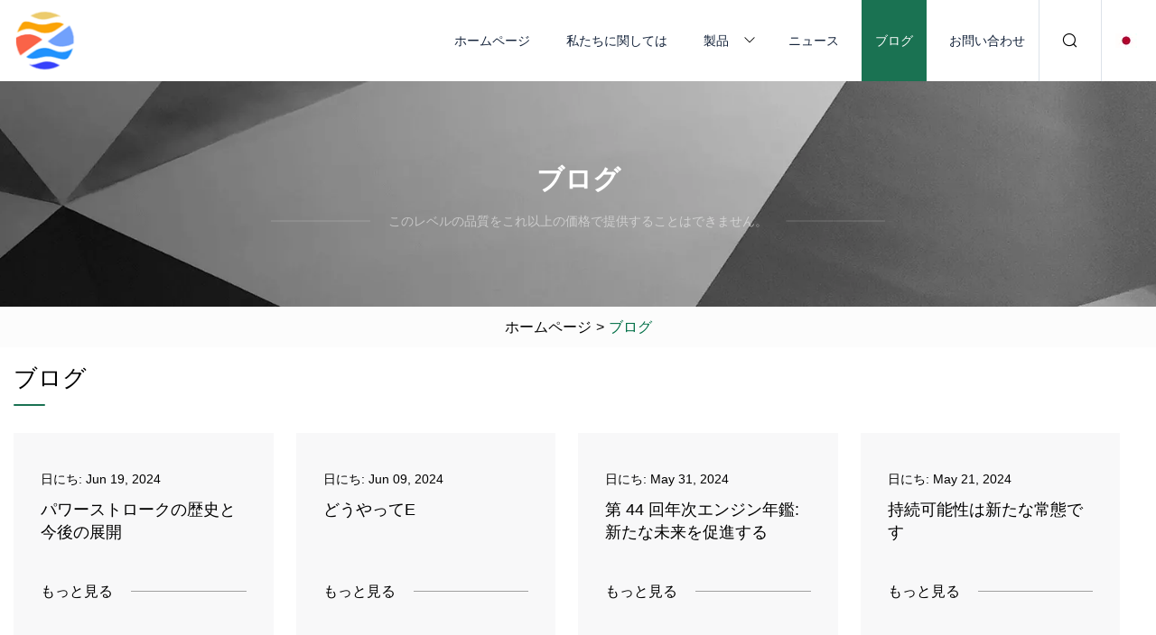

--- FILE ---
content_type: text/html; charset=utf-8
request_url: https://ja.bjfxq.com/blog/
body_size: 3440
content:
<!doctype html>
<html lang="ja">
<head>
<meta charset="utf-8" />
<title>ブログ | 中山SMCコアズ株式会社</title>
<meta name="description" content="ブログ" />
<meta name="keywords" content="ブログ" />
<meta name="viewport" content="width=device-width, initial-scale=1.0" />
<meta name="application-name" content="中山SMCコアズ株式会社" />
<meta name="twitter:card" content="summary" />
<meta name="twitter:title" content="ブログ | 中山SMCコアズ株式会社" />
<meta name="twitter:description" content="ブログ" />
<meta name="twitter:image" content="https://ja.bjfxq.com/uploadimg/logo84019.png" />
<meta http-equiv="X-UA-Compatible" content="IE=edge" />
<meta property="og:site_name" content="中山SMCコアズ株式会社" />
<meta property="og:type" content="article" />
<meta property="og:title" content="ブログ | 中山SMCコアズ株式会社" />
<meta property="og:description" content="ブログ" />
<meta property="og:url" content="https://ja.bjfxq.com/blog/" />
<meta property="og:image" content="https://ja.bjfxq.com/uploadimg/logo84019.png" />
<link href="https://ja.bjfxq.com/blog/" rel="canonical" />
<link href="https://ja.bjfxq.com/uploadimg/ico84019.png" rel="shortcut icon" type="image/x-icon" />
<link href="https://ja.bjfxq.com/themes/astra/toast.css" rel="stylesheet" />
<link href="https://ja.bjfxq.com/themes/astra/green/style.css" rel="stylesheet" />
<link href="https://ja.bjfxq.com/themes/astra/green/page.css" rel="stylesheet" />
<script type="application/ld+json">
[{
"@context": "https://schema.org/",
"@type": "BreadcrumbList",
"itemListElement": [{
"@type": "ListItem",
"name": "ホームページ",
"position": 1,
"item": "https://ja.bjfxq.com/"},{
"@type": "ListItem",
"name": "ブログ",
"position": 2,
"item": "https://ja.bjfxq.com/blog"
}]}]
</script>
<script type="text/javascript" src="//info.53hu.net/traffic.js?id=08a984h6ak"></script>
</head>
<body class="index">
<!-- header -->
<header>
  <div class="container">
    <div class="head-logo"><a href="https://ja.bjfxq.com/" title="中山SMCコアズ株式会社"><img src="/uploadimg/logo84019.png" width="70" height="70" alt="中山SMCコアズ株式会社"><span>中山SMCコアズ株式会社</span></a></div>
    <div class="menu-btn"><em></em><em></em><em></em></div>
    <div class="head-content">
      <nav class="nav">
        <ul>
          <li><a href="https://ja.bjfxq.com/">ホームページ</a></li>
          <li><a href="https://ja.bjfxq.com/about-us">私たちに関しては</a></li>
          <li><a href="https://ja.bjfxq.com/products">製品</a><em class="iconfont icon-xiangxia"></em>
            <ul class="submenu">
              <li><a href="https://ja.bjfxq.com/metal-injection-molding">金属射出成形</a></li>
              <li><a href="https://ja.bjfxq.com/health-class">健康学のクラス</a></li>
              <li><a href="https://ja.bjfxq.com/material-catalog">マテリアルカタログ</a></li>
              <li><a href="https://ja.bjfxq.com/injection-moulded-magnets">射出成形磁石</a></li>
              <li><a href="https://ja.bjfxq.com/compression-moulded-magnets">圧縮成形磁石</a></li>
              <li><a href="https://ja.bjfxq.com/mim-electronics-applications">MIM エレクトロニクス アプリケーション</a></li>
              <li><a href="https://ja.bjfxq.com/smc-cores">SMCコア</a></li>
              <li><a href="https://ja.bjfxq.com/permanent-magnet">永久磁石</a></li>
              <li><a href="https://ja.bjfxq.com/hardware-consumption-category">ハードウェア消費量カテゴリ</a></li>
              <li><a href="https://ja.bjfxq.com/common-rail-injection-system-parts">コモンレール噴射システム部品</a></li>
            </ul>
          </li>
          <li><a href="https://ja.bjfxq.com/news">ニュース</a></li>
          <li class="active"><a href="https://ja.bjfxq.com/blog">ブログ</a></li>
          <li><a href="https://ja.bjfxq.com/contact-us">お問い合わせ</a></li>
        </ul>
      </nav>
      <div class="head-search"><em class="iconfont icon-sousuo"></em></div>
      <div class="search-input">
        <input type="text" placeholder="Keyword" id="txtSearch" autocomplete="off">
        <div class="search-btn" onclick="SearchProBtn()"><em class="iconfont icon-sousuo" aria-hidden="true"></em></div>
      </div>
      <div class="languagelist">
        <div title="Language" class="languagelist-icon"><span>Language</span></div>
        <div class="languagelist-drop"><span class="languagelist-arrow"></span>
          <ul class="languagelist-wrap">
                            <li class="languagelist-active"><a href="https://ja.bjfxq.com/blog/"><img src="/themes/astra/images/language/ja.png" width="24" height="16" alt="日本語" title="ja">日本語 </a></li>
                                    <li>
                                        <a href="https://www.bjfxq.com/blog/">
                                            <img src="/themes/astra/images/language/en.png" width="24" height="16" alt="English" title="en">
                                            English
                                        </a>
                                    </li>
                                    <li>
                                        <a href="https://fr.bjfxq.com/blog/">
                                            <img src="/themes/astra/images/language/fr.png" width="24" height="16" alt="Français" title="fr">
                                            Français
                                        </a>
                                    </li>
                                    <li>
                                        <a href="https://de.bjfxq.com/blog/">
                                            <img src="/themes/astra/images/language/de.png" width="24" height="16" alt="Deutsch" title="de">
                                            Deutsch
                                        </a>
                                    </li>
                                    <li>
                                        <a href="https://es.bjfxq.com/blog/">
                                            <img src="/themes/astra/images/language/es.png" width="24" height="16" alt="Español" title="es">
                                            Español
                                        </a>
                                    </li>
                                    <li>
                                        <a href="https://it.bjfxq.com/blog/">
                                            <img src="/themes/astra/images/language/it.png" width="24" height="16" alt="Italiano" title="it">
                                            Italiano
                                        </a>
                                    </li>
                                    <li>
                                        <a href="https://pt.bjfxq.com/blog/">
                                            <img src="/themes/astra/images/language/pt.png" width="24" height="16" alt="Português" title="pt">
                                            Português
                                        </a>
                                    </li>
                                    <li>
                                        <a href="https://ko.bjfxq.com/blog/"><img src="/themes/astra/images/language/ko.png" width="24" height="16" alt="한국어" title="ko"> 한국어</a>
                                    </li>
                                    <li>
                                        <a href="https://ru.bjfxq.com/blog/"><img src="/themes/astra/images/language/ru.png" width="24" height="16" alt="Русский" title="ru"> Русский</a>
                                    </li>
                           
          </ul>
        </div>
      </div>
    </div>
  </div>
</header>
<main>
  <div class="inner-banner"><img src="/themes/astra/images/inner-banner.webp" alt="banner">
    <div class="inner-content">
      <h1 class="inner-title">ブログ</h1>
      <div class="inner-des"><em></em><span>このレベルの品質をこれ以上の価格で提供することはできません。</span><em></em></div>
    </div>
  </div>
  <div class="page-breadcrumbs"><a href="https://ja.bjfxq.com/">ホームページ</a> > <span>ブログ</span></div>
  <div class="page-main page-news">
    <div class="container">
      <div class="page-title">ブログ</div>
      <ul class="newslist list0">
        <li class="newslist-item">
        <a href="/blog/power-stroke-history-and-what-is-coming-for-the-future" class="newslist-info">
          <div class="content">
            <div class="date">日にち: <span>Jun 19, 2024</span></div>
            <div class="title">パワーストロークの歴史と今後の展開 </div>
          </div>
          <div class="more"><span>もっと見る</span><em></em></div>
          </a></li>
        <li class="newslist-item">
        <a href="/blog/how-e" class="newslist-info">
          <div class="content">
            <div class="date">日にち: <span>Jun 09, 2024</span></div>
            <div class="title">どうやってE </div>
          </div>
          <div class="more"><span>もっと見る</span><em></em></div>
          </a></li>
        <li class="newslist-item">
        <a href="/blog/44th-annual-engine-yearbook-fueling-a-new-future" class="newslist-info">
          <div class="content">
            <div class="date">日にち: <span>May 31, 2024</span></div>
            <div class="title">第 44 回年次エンジン年鑑: 新たな未来を促進する </div>
          </div>
          <div class="more"><span>もっと見る</span><em></em></div>
          </a></li>
        <li class="newslist-item">
        <a href="/blog/sustainability-is-the-new-normal" class="newslist-info">
          <div class="content">
            <div class="date">日にち: <span>May 21, 2024</span></div>
            <div class="title">持続可能性は新たな常態です </div>
          </div>
          <div class="more"><span>もっと見る</span><em></em></div>
          </a></li>
        <li class="newslist-item">
        <a href="/blog/engine-performance-and-emissions-evaluation-of-surfactant" class="newslist-info">
          <div class="content">
            <div class="date">日にち: <span>May 12, 2024</span></div>
            <div class="title">エンジン性能と界面活性剤の排出評価 </div>
          </div>
          <div class="more"><span>もっと見る</span><em></em></div>
          </a></li>
        <li class="newslist-item">
        <a href="/blog/" class="newslist-info">
          <div class="content">
            <div class="date">日にち: <span>May 03, 2024</span></div>
            <div class="title"> </div>
          </div>
          <div class="more"><span>もっと見る</span><em></em></div>
          </a></li>
        <li class="newslist-item">
        <a href="/blog/open-loopclosed-loop-and-learning" class="newslist-info">
          <div class="content">
            <div class="date">日にち: <span>Apr 23, 2024</span></div>
            <div class="title">オープンループ/クローズドループと学習 </div>
          </div>
          <div class="more"><span>もっと見る</span><em></em></div>
          </a></li>
        <li class="newslist-item">
        <a href="/blog/study-highlights-energy-use-of-video-streaming" class="newslist-info">
          <div class="content">
            <div class="date">日にち: <span>Apr 14, 2024</span></div>
            <div class="title">ビデオストリーミングのエネルギー使用を調査で明らかに </div>
          </div>
          <div class="more"><span>もっと見る</span><em></em></div>
          </a></li>
        <li class="newslist-item">
        <a href="/blog/opening-the-black-box" class="newslist-info">
          <div class="content">
            <div class="date">日にち: <span>Apr 05, 2024</span></div>
            <div class="title">ブラックボックスを開けると </div>
          </div>
          <div class="more"><span>もっと見る</span><em></em></div>
          </a></li>
        <li class="newslist-item">
        <a href="/blog/carrier-makes-newest-reefer-unit-available-through-dealer-partners" class="newslist-info">
          <div class="content">
            <div class="date">日にち: <span>Mar 26, 2024</span></div>
            <div class="title">キャリア、ディーラーパートナーを通じて最新のリーファーユニットを入手可能 </div>
          </div>
          <div class="more"><span>もっと見る</span><em></em></div>
          </a></li>
        <li class="newslist-item">
        <a href="/blog/cloud-costs-continue-to-rise-among-it-commodities" class="newslist-info">
          <div class="content">
            <div class="date">日にち: <span>Mar 17, 2024</span></div>
            <div class="title">IT コモディティの中でクラウドのコストは上昇し続けている </div>
          </div>
          <div class="more"><span>もっと見る</span><em></em></div>
          </a></li>
        <li class="newslist-item">
        <a href="/blog/carrier-transicold-introduces-new-reefer-units" class="newslist-info">
          <div class="content">
            <div class="date">日にち: <span>Mar 07, 2024</span></div>
            <div class="title">航空会社トランシコールドが新しいリーファーユニットを導入 </div>
          </div>
          <div class="more"><span>もっと見る</span><em></em></div>
          </a></li>
      </ul>
      <div class="page-paging"><a href="/blog"><em class="iconfont icon-xiangzuo"></em></a> <span class="act">1</span>  <a href="/blog2">2</a>  <a href="/blog3">3</a>  <a href="/blog4">4</a>  <a href="/blog5">5</a>  <a href="/blog6">6</a>  <a href="/blog7">7</a>  <a href="/blog2"><em class="iconfont icon-xiangyou"></em></a></div>
</div>
  </div>
</main>
 
<!-- footer -->
<footer>
  <div class="container">
    <div class="foot-item">
      <div class="foot-title">ナビゲーション</div>
      <ul>
        <li><a href="https://ja.bjfxq.com/">ホームページ</a></li>
        <li><a href="https://ja.bjfxq.com/about-us">私たちに関しては</a></li>
        <li><a href="https://ja.bjfxq.com/products">製品</a></li>
        <li><a href="https://ja.bjfxq.com/news">ニュース</a></li>
        <li><a href="https://ja.bjfxq.com/blog">ブログ</a></li>
        <li><a href="https://ja.bjfxq.com/contact-us">お問い合わせ</a></li>
        <li><a href="https://ja.bjfxq.com/sitemap.xml">サイトマップ</a></li>
        <li><a href="https://ja.bjfxq.com/privacy-policy">Privacy Policy</a></li>
      </ul>
    </div>
    <div class="foot-item foot-company">
      <div class="foot-title">パートナー企業</div>
      <ul>
      </ul>
    </div>
    <div class="foot-share"><a href="https://ja.bjfxq.com/" rel="nofollow" title="facebook"><em class="iconfont icon-facebook"></em></a><a href="https://ja.bjfxq.com/" rel="nofollow" title="linkedin"><em class="iconfont icon-linkedin"></em></a><a href="https://ja.bjfxq.com/" rel="nofollow" title="twitter"><em class="iconfont icon-twitter-fill"></em></a><a href="https://ja.bjfxq.com/" rel="nofollow" title="youtube"><em class="iconfont icon-youtube"></em></a><a href="https://ja.bjfxq.com/" rel="nofollow" title="instagram"><em class="iconfont icon-instagram"></em></a><a href="https://ja.bjfxq.com/" rel="nofollow" title="TikTok"><em class="iconfont icon-icon_TikTok"></em></a></div>
    <div class="foot-copyright">
      <p>著作権 &copy; ja.bjfxq.com, 全著作権所有.&nbsp;&nbsp;&nbsp;<a href="/cdn-cgi/l/email-protection#d6a5b3a4a0bfb5b396b4bcb0aea7f8b5b9bb" target="_blank"><span class="__cf_email__" data-cfemail="c8bbadbabea1abad88aaa2aeb0b9e6aba7a5">[email&#160;protected]</span></a></p>
    </div>
  </div>
  <div class="gotop"><span>TOP</span></div>
</footer>
 
<!-- script --> 
<script data-cfasync="false" src="/cdn-cgi/scripts/5c5dd728/cloudflare-static/email-decode.min.js"></script><script src="https://ja.bjfxq.com/themes/astra/js/jquery3.6.1.js"></script>
<script src="https://ja.bjfxq.com/themes/astra/js/vanilla-lazyload.js"></script>
<script src="https://ja.bjfxq.com/themes/astra/js/style.js"></script>
<script src="https://ja.bjfxq.com/themes/astra/js/page.js"></script>
<script src="https://ja.bjfxq.com/themes/astra/js/toast.js"></script>
<script src="https://platform-api.sharethis.com/js/sharethis.js#property=5eec0fd89a302d0012ac463a&product=sop" type="text/javascript" async></script>
<script defer src="https://static.cloudflareinsights.com/beacon.min.js/vcd15cbe7772f49c399c6a5babf22c1241717689176015" integrity="sha512-ZpsOmlRQV6y907TI0dKBHq9Md29nnaEIPlkf84rnaERnq6zvWvPUqr2ft8M1aS28oN72PdrCzSjY4U6VaAw1EQ==" data-cf-beacon='{"version":"2024.11.0","token":"212b2f6ad2f34b09a92a3980702a08cd","r":1,"server_timing":{"name":{"cfCacheStatus":true,"cfEdge":true,"cfExtPri":true,"cfL4":true,"cfOrigin":true,"cfSpeedBrain":true},"location_startswith":null}}' crossorigin="anonymous"></script>
</body>
</html>
